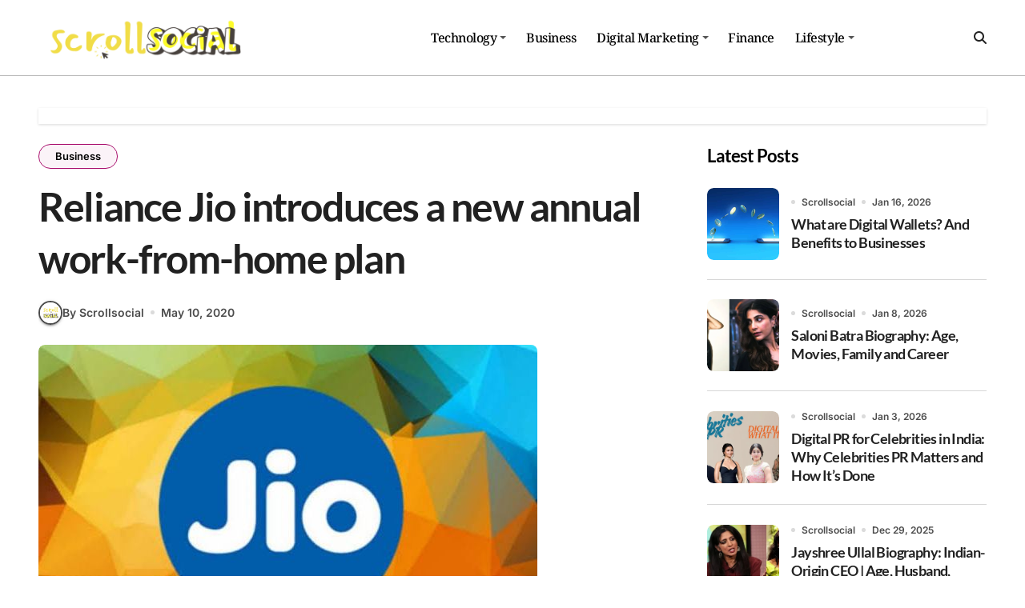

--- FILE ---
content_type: text/html; charset=UTF-8
request_url: https://www.scrollsocial.in/reliance-jio-work-from-home-plan/
body_size: 16220
content:
<!-- =========================
  Page Breadcrumb   
============================== -->
<!DOCTYPE html>
<html lang="en-US">
<head>
<meta charset="UTF-8">
<meta name="viewport" content="width=device-width, initial-scale=1">
<link rel="profile" href="http://gmpg.org/xfn/11">
<meta name='robots' content='index, follow, max-image-preview:large, max-snippet:-1, max-video-preview:-1' />

	<!-- This site is optimized with the Yoast SEO plugin v26.8 - https://yoast.com/product/yoast-seo-wordpress/ -->
	<title>Reliance Jio introduces a new annual work-from-home plan -</title>
	<meta name="description" content="Reliance Jio work from home plan price and other recharge plans of Reliance Jio unlimited packages for work from home during the lockdown" />
	<link rel="canonical" href="https://www.scrollsocial.in/reliance-jio-work-from-home-plan/" />
	<meta property="og:locale" content="en_US" />
	<meta property="og:type" content="article" />
	<meta property="og:title" content="Reliance Jio introduces a new annual work-from-home plan -" />
	<meta property="og:description" content="Reliance Jio work from home plan price and other recharge plans of Reliance Jio unlimited packages for work from home during the lockdown" />
	<meta property="og:url" content="https://www.scrollsocial.in/reliance-jio-work-from-home-plan/" />
	<meta property="article:publisher" content="https://www.facebook.com/officialscrollsocial.in/" />
	<meta property="article:published_time" content="2020-05-10T17:05:56+00:00" />
	<meta property="article:modified_time" content="2025-04-20T15:46:01+00:00" />
	<meta property="og:image" content="https://www.scrollsocial.in/wp-content/uploads/2020/05/PicsArt_05-10-10_1589129625795.jpg" />
	<meta property="og:image:width" content="623" />
	<meta property="og:image:height" content="415" />
	<meta property="og:image:type" content="image/jpeg" />
	<meta name="author" content="Scrollsocial" />
	<meta name="twitter:card" content="summary_large_image" />
	<meta name="twitter:creator" content="@scrollsocial2" />
	<meta name="twitter:site" content="@scrollsocial2" />
	<script type="application/ld+json" class="yoast-schema-graph">{"@context":"https://schema.org","@graph":[{"@type":"Article","@id":"https://www.scrollsocial.in/reliance-jio-work-from-home-plan/#article","isPartOf":{"@id":"https://www.scrollsocial.in/reliance-jio-work-from-home-plan/"},"author":{"name":"Scrollsocial","@id":"https://www.scrollsocial.in/#/schema/person/2a878b175daafd55fd1beed45e639aff"},"headline":"Reliance Jio introduces a new annual work-from-home plan","datePublished":"2020-05-10T17:05:56+00:00","dateModified":"2025-04-20T15:46:01+00:00","mainEntityOfPage":{"@id":"https://www.scrollsocial.in/reliance-jio-work-from-home-plan/"},"wordCount":359,"commentCount":0,"publisher":{"@id":"https://www.scrollsocial.in/#organization"},"image":{"@id":"https://www.scrollsocial.in/reliance-jio-work-from-home-plan/#primaryimage"},"thumbnailUrl":"https://www.scrollsocial.in/wp-content/uploads/2020/05/PicsArt_05-10-10_1589129625795.jpg","keywords":["Reliance Jio","work-from-home plan"],"articleSection":["Business"],"inLanguage":"en-US","potentialAction":[{"@type":"CommentAction","name":"Comment","target":["https://www.scrollsocial.in/reliance-jio-work-from-home-plan/#respond"]}]},{"@type":"WebPage","@id":"https://www.scrollsocial.in/reliance-jio-work-from-home-plan/","url":"https://www.scrollsocial.in/reliance-jio-work-from-home-plan/","name":"Reliance Jio introduces a new annual work-from-home plan -","isPartOf":{"@id":"https://www.scrollsocial.in/#website"},"primaryImageOfPage":{"@id":"https://www.scrollsocial.in/reliance-jio-work-from-home-plan/#primaryimage"},"image":{"@id":"https://www.scrollsocial.in/reliance-jio-work-from-home-plan/#primaryimage"},"thumbnailUrl":"https://www.scrollsocial.in/wp-content/uploads/2020/05/PicsArt_05-10-10_1589129625795.jpg","datePublished":"2020-05-10T17:05:56+00:00","dateModified":"2025-04-20T15:46:01+00:00","description":"Reliance Jio work from home plan price and other recharge plans of Reliance Jio unlimited packages for work from home during the lockdown","breadcrumb":{"@id":"https://www.scrollsocial.in/reliance-jio-work-from-home-plan/#breadcrumb"},"inLanguage":"en-US","potentialAction":[{"@type":"ReadAction","target":["https://www.scrollsocial.in/reliance-jio-work-from-home-plan/"]}]},{"@type":"ImageObject","inLanguage":"en-US","@id":"https://www.scrollsocial.in/reliance-jio-work-from-home-plan/#primaryimage","url":"https://www.scrollsocial.in/wp-content/uploads/2020/05/PicsArt_05-10-10_1589129625795.jpg","contentUrl":"https://www.scrollsocial.in/wp-content/uploads/2020/05/PicsArt_05-10-10_1589129625795.jpg","width":623,"height":415,"caption":"reliance jio work-from-home plan"},{"@type":"BreadcrumbList","@id":"https://www.scrollsocial.in/reliance-jio-work-from-home-plan/#breadcrumb","itemListElement":[{"@type":"ListItem","position":1,"name":"Home","item":"https://www.scrollsocial.in/"},{"@type":"ListItem","position":2,"name":"Business","item":"https://www.scrollsocial.in/category/business/"},{"@type":"ListItem","position":3,"name":"Reliance Jio introduces a new annual work-from-home plan"}]},{"@type":"WebSite","@id":"https://www.scrollsocial.in/#website","url":"https://www.scrollsocial.in/","name":"Scrollsocial","description":"","publisher":{"@id":"https://www.scrollsocial.in/#organization"},"potentialAction":[{"@type":"SearchAction","target":{"@type":"EntryPoint","urlTemplate":"https://www.scrollsocial.in/?s={search_term_string}"},"query-input":{"@type":"PropertyValueSpecification","valueRequired":true,"valueName":"search_term_string"}}],"inLanguage":"en-US"},{"@type":"Organization","@id":"https://www.scrollsocial.in/#organization","name":"Scrollsocial","url":"https://www.scrollsocial.in/","logo":{"@type":"ImageObject","inLanguage":"en-US","@id":"https://www.scrollsocial.in/#/schema/logo/image/","url":"https://www.scrollsocial.in/wp-content/uploads/2023/11/scrollsocial.webp","contentUrl":"https://www.scrollsocial.in/wp-content/uploads/2023/11/scrollsocial.webp","width":300,"height":80,"caption":"Scrollsocial"},"image":{"@id":"https://www.scrollsocial.in/#/schema/logo/image/"},"sameAs":["https://www.facebook.com/officialscrollsocial.in/","https://x.com/scrollsocial2","https://www.instagram.com/scrollsocial/"]},{"@type":"Person","@id":"https://www.scrollsocial.in/#/schema/person/2a878b175daafd55fd1beed45e639aff","name":"Scrollsocial","image":{"@type":"ImageObject","inLanguage":"en-US","@id":"https://www.scrollsocial.in/#/schema/person/image/","url":"https://www.scrollsocial.in/wp-content/uploads/2024/10/scrollsocial-Favicon-96x96.png","contentUrl":"https://www.scrollsocial.in/wp-content/uploads/2024/10/scrollsocial-Favicon-96x96.png","caption":"Scrollsocial"},"description":"Scrollsocial covers the latest in tech, business, apps, gadgets, marketing, entertainment, and lifestyle, delivering fresh insights and updates; stay informed and inspired in today’s digital world.","url":"https://www.scrollsocial.in/author/scrollsocial-desk/"}]}</script>
	<!-- / Yoast SEO plugin. -->


<link rel="alternate" title="oEmbed (JSON)" type="application/json+oembed" href="https://www.scrollsocial.in/wp-json/oembed/1.0/embed?url=https%3A%2F%2Fwww.scrollsocial.in%2Freliance-jio-work-from-home-plan%2F" />
<link rel="alternate" title="oEmbed (XML)" type="text/xml+oembed" href="https://www.scrollsocial.in/wp-json/oembed/1.0/embed?url=https%3A%2F%2Fwww.scrollsocial.in%2Freliance-jio-work-from-home-plan%2F&#038;format=xml" />
<style id='wp-img-auto-sizes-contain-inline-css' type='text/css'>
img:is([sizes=auto i],[sizes^="auto," i]){contain-intrinsic-size:3000px 1500px}
/*# sourceURL=wp-img-auto-sizes-contain-inline-css */
</style>
<link rel='stylesheet' id='blogdata-theme-fonts-css' href='https://www.scrollsocial.in/wp-content/fonts/05ffd1dc37dafbcae7a39d7710066b8a.css?ver=20201110' type='text/css' media='all' />
<style id='wp-emoji-styles-inline-css' type='text/css'>

	img.wp-smiley, img.emoji {
		display: inline !important;
		border: none !important;
		box-shadow: none !important;
		height: 1em !important;
		width: 1em !important;
		margin: 0 0.07em !important;
		vertical-align: -0.1em !important;
		background: none !important;
		padding: 0 !important;
	}
/*# sourceURL=wp-emoji-styles-inline-css */
</style>
<style id='wp-block-library-inline-css' type='text/css'>
:root{--wp-block-synced-color:#7a00df;--wp-block-synced-color--rgb:122,0,223;--wp-bound-block-color:var(--wp-block-synced-color);--wp-editor-canvas-background:#ddd;--wp-admin-theme-color:#007cba;--wp-admin-theme-color--rgb:0,124,186;--wp-admin-theme-color-darker-10:#006ba1;--wp-admin-theme-color-darker-10--rgb:0,107,160.5;--wp-admin-theme-color-darker-20:#005a87;--wp-admin-theme-color-darker-20--rgb:0,90,135;--wp-admin-border-width-focus:2px}@media (min-resolution:192dpi){:root{--wp-admin-border-width-focus:1.5px}}.wp-element-button{cursor:pointer}:root .has-very-light-gray-background-color{background-color:#eee}:root .has-very-dark-gray-background-color{background-color:#313131}:root .has-very-light-gray-color{color:#eee}:root .has-very-dark-gray-color{color:#313131}:root .has-vivid-green-cyan-to-vivid-cyan-blue-gradient-background{background:linear-gradient(135deg,#00d084,#0693e3)}:root .has-purple-crush-gradient-background{background:linear-gradient(135deg,#34e2e4,#4721fb 50%,#ab1dfe)}:root .has-hazy-dawn-gradient-background{background:linear-gradient(135deg,#faaca8,#dad0ec)}:root .has-subdued-olive-gradient-background{background:linear-gradient(135deg,#fafae1,#67a671)}:root .has-atomic-cream-gradient-background{background:linear-gradient(135deg,#fdd79a,#004a59)}:root .has-nightshade-gradient-background{background:linear-gradient(135deg,#330968,#31cdcf)}:root .has-midnight-gradient-background{background:linear-gradient(135deg,#020381,#2874fc)}:root{--wp--preset--font-size--normal:16px;--wp--preset--font-size--huge:42px}.has-regular-font-size{font-size:1em}.has-larger-font-size{font-size:2.625em}.has-normal-font-size{font-size:var(--wp--preset--font-size--normal)}.has-huge-font-size{font-size:var(--wp--preset--font-size--huge)}.has-text-align-center{text-align:center}.has-text-align-left{text-align:left}.has-text-align-right{text-align:right}.has-fit-text{white-space:nowrap!important}#end-resizable-editor-section{display:none}.aligncenter{clear:both}.items-justified-left{justify-content:flex-start}.items-justified-center{justify-content:center}.items-justified-right{justify-content:flex-end}.items-justified-space-between{justify-content:space-between}.screen-reader-text{border:0;clip-path:inset(50%);height:1px;margin:-1px;overflow:hidden;padding:0;position:absolute;width:1px;word-wrap:normal!important}.screen-reader-text:focus{background-color:#ddd;clip-path:none;color:#444;display:block;font-size:1em;height:auto;left:5px;line-height:normal;padding:15px 23px 14px;text-decoration:none;top:5px;width:auto;z-index:100000}html :where(.has-border-color){border-style:solid}html :where([style*=border-top-color]){border-top-style:solid}html :where([style*=border-right-color]){border-right-style:solid}html :where([style*=border-bottom-color]){border-bottom-style:solid}html :where([style*=border-left-color]){border-left-style:solid}html :where([style*=border-width]){border-style:solid}html :where([style*=border-top-width]){border-top-style:solid}html :where([style*=border-right-width]){border-right-style:solid}html :where([style*=border-bottom-width]){border-bottom-style:solid}html :where([style*=border-left-width]){border-left-style:solid}html :where(img[class*=wp-image-]){height:auto;max-width:100%}:where(figure){margin:0 0 1em}html :where(.is-position-sticky){--wp-admin--admin-bar--position-offset:var(--wp-admin--admin-bar--height,0px)}@media screen and (max-width:600px){html :where(.is-position-sticky){--wp-admin--admin-bar--position-offset:0px}}

/*# sourceURL=wp-block-library-inline-css */
</style><style id='wp-block-paragraph-inline-css' type='text/css'>
.is-small-text{font-size:.875em}.is-regular-text{font-size:1em}.is-large-text{font-size:2.25em}.is-larger-text{font-size:3em}.has-drop-cap:not(:focus):first-letter{float:left;font-size:8.4em;font-style:normal;font-weight:100;line-height:.68;margin:.05em .1em 0 0;text-transform:uppercase}body.rtl .has-drop-cap:not(:focus):first-letter{float:none;margin-left:.1em}p.has-drop-cap.has-background{overflow:hidden}:root :where(p.has-background){padding:1.25em 2.375em}:where(p.has-text-color:not(.has-link-color)) a{color:inherit}p.has-text-align-left[style*="writing-mode:vertical-lr"],p.has-text-align-right[style*="writing-mode:vertical-rl"]{rotate:180deg}
/*# sourceURL=https://www.scrollsocial.in/wp-includes/blocks/paragraph/style.min.css */
</style>
<style id='global-styles-inline-css' type='text/css'>
:root{--wp--preset--aspect-ratio--square: 1;--wp--preset--aspect-ratio--4-3: 4/3;--wp--preset--aspect-ratio--3-4: 3/4;--wp--preset--aspect-ratio--3-2: 3/2;--wp--preset--aspect-ratio--2-3: 2/3;--wp--preset--aspect-ratio--16-9: 16/9;--wp--preset--aspect-ratio--9-16: 9/16;--wp--preset--color--black: #000000;--wp--preset--color--cyan-bluish-gray: #abb8c3;--wp--preset--color--white: #ffffff;--wp--preset--color--pale-pink: #f78da7;--wp--preset--color--vivid-red: #cf2e2e;--wp--preset--color--luminous-vivid-orange: #ff6900;--wp--preset--color--luminous-vivid-amber: #fcb900;--wp--preset--color--light-green-cyan: #7bdcb5;--wp--preset--color--vivid-green-cyan: #00d084;--wp--preset--color--pale-cyan-blue: #8ed1fc;--wp--preset--color--vivid-cyan-blue: #0693e3;--wp--preset--color--vivid-purple: #9b51e0;--wp--preset--gradient--vivid-cyan-blue-to-vivid-purple: linear-gradient(135deg,rgb(6,147,227) 0%,rgb(155,81,224) 100%);--wp--preset--gradient--light-green-cyan-to-vivid-green-cyan: linear-gradient(135deg,rgb(122,220,180) 0%,rgb(0,208,130) 100%);--wp--preset--gradient--luminous-vivid-amber-to-luminous-vivid-orange: linear-gradient(135deg,rgb(252,185,0) 0%,rgb(255,105,0) 100%);--wp--preset--gradient--luminous-vivid-orange-to-vivid-red: linear-gradient(135deg,rgb(255,105,0) 0%,rgb(207,46,46) 100%);--wp--preset--gradient--very-light-gray-to-cyan-bluish-gray: linear-gradient(135deg,rgb(238,238,238) 0%,rgb(169,184,195) 100%);--wp--preset--gradient--cool-to-warm-spectrum: linear-gradient(135deg,rgb(74,234,220) 0%,rgb(151,120,209) 20%,rgb(207,42,186) 40%,rgb(238,44,130) 60%,rgb(251,105,98) 80%,rgb(254,248,76) 100%);--wp--preset--gradient--blush-light-purple: linear-gradient(135deg,rgb(255,206,236) 0%,rgb(152,150,240) 100%);--wp--preset--gradient--blush-bordeaux: linear-gradient(135deg,rgb(254,205,165) 0%,rgb(254,45,45) 50%,rgb(107,0,62) 100%);--wp--preset--gradient--luminous-dusk: linear-gradient(135deg,rgb(255,203,112) 0%,rgb(199,81,192) 50%,rgb(65,88,208) 100%);--wp--preset--gradient--pale-ocean: linear-gradient(135deg,rgb(255,245,203) 0%,rgb(182,227,212) 50%,rgb(51,167,181) 100%);--wp--preset--gradient--electric-grass: linear-gradient(135deg,rgb(202,248,128) 0%,rgb(113,206,126) 100%);--wp--preset--gradient--midnight: linear-gradient(135deg,rgb(2,3,129) 0%,rgb(40,116,252) 100%);--wp--preset--font-size--small: 13px;--wp--preset--font-size--medium: 20px;--wp--preset--font-size--large: 36px;--wp--preset--font-size--x-large: 42px;--wp--preset--spacing--20: 0.44rem;--wp--preset--spacing--30: 0.67rem;--wp--preset--spacing--40: 1rem;--wp--preset--spacing--50: 1.5rem;--wp--preset--spacing--60: 2.25rem;--wp--preset--spacing--70: 3.38rem;--wp--preset--spacing--80: 5.06rem;--wp--preset--shadow--natural: 6px 6px 9px rgba(0, 0, 0, 0.2);--wp--preset--shadow--deep: 12px 12px 50px rgba(0, 0, 0, 0.4);--wp--preset--shadow--sharp: 6px 6px 0px rgba(0, 0, 0, 0.2);--wp--preset--shadow--outlined: 6px 6px 0px -3px rgb(255, 255, 255), 6px 6px rgb(0, 0, 0);--wp--preset--shadow--crisp: 6px 6px 0px rgb(0, 0, 0);}:root :where(.is-layout-flow) > :first-child{margin-block-start: 0;}:root :where(.is-layout-flow) > :last-child{margin-block-end: 0;}:root :where(.is-layout-flow) > *{margin-block-start: 24px;margin-block-end: 0;}:root :where(.is-layout-constrained) > :first-child{margin-block-start: 0;}:root :where(.is-layout-constrained) > :last-child{margin-block-end: 0;}:root :where(.is-layout-constrained) > *{margin-block-start: 24px;margin-block-end: 0;}:root :where(.is-layout-flex){gap: 24px;}:root :where(.is-layout-grid){gap: 24px;}body .is-layout-flex{display: flex;}.is-layout-flex{flex-wrap: wrap;align-items: center;}.is-layout-flex > :is(*, div){margin: 0;}body .is-layout-grid{display: grid;}.is-layout-grid > :is(*, div){margin: 0;}.has-black-color{color: var(--wp--preset--color--black) !important;}.has-cyan-bluish-gray-color{color: var(--wp--preset--color--cyan-bluish-gray) !important;}.has-white-color{color: var(--wp--preset--color--white) !important;}.has-pale-pink-color{color: var(--wp--preset--color--pale-pink) !important;}.has-vivid-red-color{color: var(--wp--preset--color--vivid-red) !important;}.has-luminous-vivid-orange-color{color: var(--wp--preset--color--luminous-vivid-orange) !important;}.has-luminous-vivid-amber-color{color: var(--wp--preset--color--luminous-vivid-amber) !important;}.has-light-green-cyan-color{color: var(--wp--preset--color--light-green-cyan) !important;}.has-vivid-green-cyan-color{color: var(--wp--preset--color--vivid-green-cyan) !important;}.has-pale-cyan-blue-color{color: var(--wp--preset--color--pale-cyan-blue) !important;}.has-vivid-cyan-blue-color{color: var(--wp--preset--color--vivid-cyan-blue) !important;}.has-vivid-purple-color{color: var(--wp--preset--color--vivid-purple) !important;}.has-black-background-color{background-color: var(--wp--preset--color--black) !important;}.has-cyan-bluish-gray-background-color{background-color: var(--wp--preset--color--cyan-bluish-gray) !important;}.has-white-background-color{background-color: var(--wp--preset--color--white) !important;}.has-pale-pink-background-color{background-color: var(--wp--preset--color--pale-pink) !important;}.has-vivid-red-background-color{background-color: var(--wp--preset--color--vivid-red) !important;}.has-luminous-vivid-orange-background-color{background-color: var(--wp--preset--color--luminous-vivid-orange) !important;}.has-luminous-vivid-amber-background-color{background-color: var(--wp--preset--color--luminous-vivid-amber) !important;}.has-light-green-cyan-background-color{background-color: var(--wp--preset--color--light-green-cyan) !important;}.has-vivid-green-cyan-background-color{background-color: var(--wp--preset--color--vivid-green-cyan) !important;}.has-pale-cyan-blue-background-color{background-color: var(--wp--preset--color--pale-cyan-blue) !important;}.has-vivid-cyan-blue-background-color{background-color: var(--wp--preset--color--vivid-cyan-blue) !important;}.has-vivid-purple-background-color{background-color: var(--wp--preset--color--vivid-purple) !important;}.has-black-border-color{border-color: var(--wp--preset--color--black) !important;}.has-cyan-bluish-gray-border-color{border-color: var(--wp--preset--color--cyan-bluish-gray) !important;}.has-white-border-color{border-color: var(--wp--preset--color--white) !important;}.has-pale-pink-border-color{border-color: var(--wp--preset--color--pale-pink) !important;}.has-vivid-red-border-color{border-color: var(--wp--preset--color--vivid-red) !important;}.has-luminous-vivid-orange-border-color{border-color: var(--wp--preset--color--luminous-vivid-orange) !important;}.has-luminous-vivid-amber-border-color{border-color: var(--wp--preset--color--luminous-vivid-amber) !important;}.has-light-green-cyan-border-color{border-color: var(--wp--preset--color--light-green-cyan) !important;}.has-vivid-green-cyan-border-color{border-color: var(--wp--preset--color--vivid-green-cyan) !important;}.has-pale-cyan-blue-border-color{border-color: var(--wp--preset--color--pale-cyan-blue) !important;}.has-vivid-cyan-blue-border-color{border-color: var(--wp--preset--color--vivid-cyan-blue) !important;}.has-vivid-purple-border-color{border-color: var(--wp--preset--color--vivid-purple) !important;}.has-vivid-cyan-blue-to-vivid-purple-gradient-background{background: var(--wp--preset--gradient--vivid-cyan-blue-to-vivid-purple) !important;}.has-light-green-cyan-to-vivid-green-cyan-gradient-background{background: var(--wp--preset--gradient--light-green-cyan-to-vivid-green-cyan) !important;}.has-luminous-vivid-amber-to-luminous-vivid-orange-gradient-background{background: var(--wp--preset--gradient--luminous-vivid-amber-to-luminous-vivid-orange) !important;}.has-luminous-vivid-orange-to-vivid-red-gradient-background{background: var(--wp--preset--gradient--luminous-vivid-orange-to-vivid-red) !important;}.has-very-light-gray-to-cyan-bluish-gray-gradient-background{background: var(--wp--preset--gradient--very-light-gray-to-cyan-bluish-gray) !important;}.has-cool-to-warm-spectrum-gradient-background{background: var(--wp--preset--gradient--cool-to-warm-spectrum) !important;}.has-blush-light-purple-gradient-background{background: var(--wp--preset--gradient--blush-light-purple) !important;}.has-blush-bordeaux-gradient-background{background: var(--wp--preset--gradient--blush-bordeaux) !important;}.has-luminous-dusk-gradient-background{background: var(--wp--preset--gradient--luminous-dusk) !important;}.has-pale-ocean-gradient-background{background: var(--wp--preset--gradient--pale-ocean) !important;}.has-electric-grass-gradient-background{background: var(--wp--preset--gradient--electric-grass) !important;}.has-midnight-gradient-background{background: var(--wp--preset--gradient--midnight) !important;}.has-small-font-size{font-size: var(--wp--preset--font-size--small) !important;}.has-medium-font-size{font-size: var(--wp--preset--font-size--medium) !important;}.has-large-font-size{font-size: var(--wp--preset--font-size--large) !important;}.has-x-large-font-size{font-size: var(--wp--preset--font-size--x-large) !important;}
/*# sourceURL=global-styles-inline-css */
</style>

<style id='classic-theme-styles-inline-css' type='text/css'>
/*! This file is auto-generated */
.wp-block-button__link{color:#fff;background-color:#32373c;border-radius:9999px;box-shadow:none;text-decoration:none;padding:calc(.667em + 2px) calc(1.333em + 2px);font-size:1.125em}.wp-block-file__button{background:#32373c;color:#fff;text-decoration:none}
/*# sourceURL=/wp-includes/css/classic-themes.min.css */
</style>
<link rel='stylesheet' id='mpp_gutenberg-css' href='https://www.scrollsocial.in/wp-content/plugins/metronet-profile-picture/dist/blocks.style.build.css?ver=2.6.3' type='text/css' media='all' />
<link rel='stylesheet' id='ez-toc-css' href='https://www.scrollsocial.in/wp-content/plugins/easy-table-of-contents/assets/css/screen.min.css?ver=2.0.80' type='text/css' media='all' />
<style id='ez-toc-inline-css' type='text/css'>
div#ez-toc-container .ez-toc-title {font-size: 120%;}div#ez-toc-container .ez-toc-title {font-weight: 500;}div#ez-toc-container ul li , div#ez-toc-container ul li a {font-size: 95%;}div#ez-toc-container ul li , div#ez-toc-container ul li a {font-weight: 500;}div#ez-toc-container nav ul ul li {font-size: 90%;}div#ez-toc-container {width: 300px;}.ez-toc-box-title {font-weight: bold; margin-bottom: 10px; text-align: center; text-transform: uppercase; letter-spacing: 1px; color: #666; padding-bottom: 5px;position:absolute;top:-4%;left:5%;background-color: inherit;transition: top 0.3s ease;}.ez-toc-box-title.toc-closed {top:-25%;}
.ez-toc-container-direction {direction: ltr;}.ez-toc-counter ul{counter-reset: item ;}.ez-toc-counter nav ul li a::before {content: counters(item, '.', decimal) '. ';display: inline-block;counter-increment: item;flex-grow: 0;flex-shrink: 0;margin-right: .2em; float: left; min-width: 22px;width: auto;}.ez-toc-widget-direction {direction: ltr;}.ez-toc-widget-container ul{counter-reset: item ;}.ez-toc-widget-container nav ul li a::before {content: counters(item, '.', decimal) '. ';display: inline-block;counter-increment: item;flex-grow: 0;flex-shrink: 0;margin-right: .2em; float: left; min-width: 22px;width: auto;}
/*# sourceURL=ez-toc-inline-css */
</style>
<link rel='stylesheet' id='all-css-css' href='https://www.scrollsocial.in/wp-content/themes/blogdata/css/all.css?ver=6.9' type='text/css' media='all' />
<link rel='stylesheet' id='dark-css' href='https://www.scrollsocial.in/wp-content/themes/blogdata/css/colors/dark.css?ver=6.9' type='text/css' media='all' />
<link rel='stylesheet' id='core-css' href='https://www.scrollsocial.in/wp-content/themes/blogdata/css/core.css?ver=6.9' type='text/css' media='all' />
<link rel='stylesheet' id='blogdata-style-css' href='https://www.scrollsocial.in/wp-content/themes/blogdata/style.css?ver=6.9' type='text/css' media='all' />
<style id='blogdata-style-inline-css' type='text/css'>
h1, .h1, h2, .h2, h3, .h3, h4, .h4, h5, .h5, h6, .h6, .wp-block-search__label { 
                              font-family:Lato !important;
                              font-weight:700 !important;
                            }.navbar-wp .sm-clean > li > a, .navbar-wp .dropdown-menu > li > a { 
                              font-family:Noto Serif !important; 
                            }
.bs-menu-full .navbar-brand img { width: 276px;} .header-image-section .overlay { height: 100px;} footer .bs-footer-bottom-area .custom-logo, footer .bs-footer-copyright .custom-logo { width: 0px;} footer .bs-footer-bottom-area .custom-logo, footer .bs-footer-copyright .custom-logo { height: 0px;} 
/*# sourceURL=blogdata-style-inline-css */
</style>
<link rel='stylesheet' id='wp-core-css' href='https://www.scrollsocial.in/wp-content/themes/blogdata/css/wp-core.css?ver=6.9' type='text/css' media='all' />
<link rel='stylesheet' id='woocommerce-css-css' href='https://www.scrollsocial.in/wp-content/themes/blogdata/css/woo.css?ver=6.9' type='text/css' media='all' />
<link rel='stylesheet' id='default-css' href='https://www.scrollsocial.in/wp-content/themes/blogdata/css/colors/default.css?ver=6.9' type='text/css' media='all' />
<link rel='stylesheet' id='swiper-bundle-css-css' href='https://www.scrollsocial.in/wp-content/themes/blogdata/css/swiper-bundle.css?ver=6.9' type='text/css' media='all' />
<link rel='stylesheet' id='menu-core-css-css' href='https://www.scrollsocial.in/wp-content/themes/blogdata/css/sm-core-css.css?ver=6.9' type='text/css' media='all' />
<link rel='stylesheet' id='smartmenus-css' href='https://www.scrollsocial.in/wp-content/themes/blogdata/css/sm-clean.css?ver=6.9' type='text/css' media='all' />
<script type="text/javascript" src="https://www.scrollsocial.in/wp-includes/js/jquery/jquery.min.js?ver=3.7.1" id="jquery-core-js"></script>
<script type="text/javascript" src="https://www.scrollsocial.in/wp-includes/js/jquery/jquery-migrate.min.js?ver=3.4.1" id="jquery-migrate-js"></script>
<script type="text/javascript" src="https://www.scrollsocial.in/wp-content/themes/blogdata/js/navigation.js?ver=6.9" id="blogdata-navigation-js"></script>
<script type="text/javascript" src="https://www.scrollsocial.in/wp-content/themes/blogdata/js/swiper-bundle.js?ver=6.9" id="swiper-bundle-js"></script>
<script type="text/javascript" src="https://www.scrollsocial.in/wp-content/themes/blogdata/js/hc-sticky.js?ver=6.9" id="sticky-js-js"></script>
<script type="text/javascript" src="https://www.scrollsocial.in/wp-content/themes/blogdata/js/jquery.sticky.js?ver=6.9" id="sticky-header-js-js"></script>
<script type="text/javascript" src="https://www.scrollsocial.in/wp-content/themes/blogdata/js/jquery.smartmenus.js?ver=6.9" id="smartmenus-js-js"></script>
<script type="text/javascript" src="https://www.scrollsocial.in/wp-content/themes/blogdata/js/jquery.cookie.min.js?ver=6.9" id="jquery-cookie-js"></script>
<link rel="https://api.w.org/" href="https://www.scrollsocial.in/wp-json/" /><link rel="alternate" title="JSON" type="application/json" href="https://www.scrollsocial.in/wp-json/wp/v2/posts/3255" /><link rel="EditURI" type="application/rsd+xml" title="RSD" href="https://www.scrollsocial.in/xmlrpc.php?rsd" />
<meta name="generator" content="WordPress 6.9" />
<link rel='shortlink' href='https://www.scrollsocial.in/?p=3255' />
<link rel="pingback" href="https://www.scrollsocial.in/xmlrpc.php">        <style>
            .bs-blog-post p:nth-of-type(1)::first-letter {
                display: none;
            }
        </style>
            <style type="text/css">
            
                .site-title,
                .site-description {
                    position: absolute;
                    clip: rect(1px, 1px, 1px, 1px);
                }

                    </style>
        <link rel="icon" href="https://www.scrollsocial.in/wp-content/uploads/2023/11/cropped-scrollsocial-Favicon-_1_-compressed-32x32.webp" sizes="32x32" />
<link rel="icon" href="https://www.scrollsocial.in/wp-content/uploads/2023/11/cropped-scrollsocial-Favicon-_1_-compressed-192x192.webp" sizes="192x192" />
<link rel="apple-touch-icon" href="https://www.scrollsocial.in/wp-content/uploads/2023/11/cropped-scrollsocial-Favicon-_1_-compressed-180x180.webp" />
<meta name="msapplication-TileImage" content="https://www.scrollsocial.in/wp-content/uploads/2023/11/cropped-scrollsocial-Favicon-_1_-compressed-270x270.webp" />
</head>
<body class="wp-singular post-template-default single single-post postid-3255 single-format-standard wp-custom-logo wp-embed-responsive wp-theme-blogdata wide  ta-hide-date-author-in-list defaultcolor" >
<div id="page" class="site">
<a class="skip-link screen-reader-text" href="#content">
Skip to content</a>

<!--wrapper-->
<div class="wrapper" id="custom-background-css">
<!--==================== Header ====================-->
<!--header-->
<header class="bs-default">
  <div class="clearfix"></div>
  <!-- Main Menu Area-->
    <div class="bs-menu-full">
    <div class="inner">
      <div class="container">
        <div class="main d-flex align-center">
          <!-- logo Area-->
          <!-- logo-->
<div class="logo">
  <div class="site-logo">
      <a href="https://www.scrollsocial.in/" class="navbar-brand" rel="home"><img width="300" height="80" src="https://www.scrollsocial.in/wp-content/uploads/2023/11/scrollsocial.webp" class="custom-logo" alt="scrollsocial logo" decoding="async" /></a>  </div>
      <div class="site-branding-text d-none">
        <p class="site-title"> <a href="https://www.scrollsocial.in/" rel="home"></a></p>
        <p class="site-description"></p>
  </div>
</div><!-- /logo-->
          <!-- /logo Area-->
          <!-- Main Menu Area-->
           
    <div class="navbar-wp">
      <button class="menu-btn">
        <span class="icon-bar"></span>
        <span class="icon-bar"></span>
        <span class="icon-bar"></span>
      </button>
      <nav id="main-nav" class="nav-wp justify-center">
                <!-- Sample menu definition -->
        <ul id="menu-primary" class="sm sm-clean"><li id="menu-item-6326" class="menu-item menu-item-type-taxonomy menu-item-object-category menu-item-has-children menu-item-6326 dropdown"><a class="nav-link" title="Technology" href="https://www.scrollsocial.in/category/technology/" data-toggle="dropdown" class="dropdown-toggle">Technology </a>
<ul role="menu" class=" dropdown-menu">
	<li id="menu-item-6321" class="menu-item menu-item-type-taxonomy menu-item-object-category menu-item-6321"><a class="dropdown-item" title="Apps" href="https://www.scrollsocial.in/category/apps/">Apps</a></li>
	<li id="menu-item-6376" class="menu-item menu-item-type-taxonomy menu-item-object-category menu-item-6376"><a class="dropdown-item" title="Gadgets" href="https://www.scrollsocial.in/category/apps/gadgets/">Gadgets</a></li>
</ul>
</li>
<li id="menu-item-6322" class="menu-item menu-item-type-taxonomy menu-item-object-category current-post-ancestor current-menu-parent current-post-parent menu-item-6322"><a class="nav-link" title="Business" href="https://www.scrollsocial.in/category/business/">Business</a></li>
<li id="menu-item-6323" class="menu-item menu-item-type-taxonomy menu-item-object-category menu-item-has-children menu-item-6323 dropdown"><a class="nav-link" title="Digital Marketing" href="https://www.scrollsocial.in/category/digital-marketing/" data-toggle="dropdown" class="dropdown-toggle">Digital Marketing </a>
<ul role="menu" class=" dropdown-menu">
	<li id="menu-item-6619" class="menu-item menu-item-type-taxonomy menu-item-object-category menu-item-6619"><a class="dropdown-item" title="Social Media" href="https://www.scrollsocial.in/category/digital-marketing/social-media/">Social Media</a></li>
</ul>
</li>
<li id="menu-item-6331" class="menu-item menu-item-type-taxonomy menu-item-object-category menu-item-6331"><a class="nav-link" title="Finance" href="https://www.scrollsocial.in/category/finance/">Finance</a></li>
<li id="menu-item-6325" class="menu-item menu-item-type-taxonomy menu-item-object-category menu-item-has-children menu-item-6325 dropdown"><a class="nav-link" title="Lifestyle" href="https://www.scrollsocial.in/category/lifestyle/" data-toggle="dropdown" class="dropdown-toggle">Lifestyle </a>
<ul role="menu" class=" dropdown-menu">
	<li id="menu-item-6328" class="menu-item menu-item-type-taxonomy menu-item-object-category menu-item-6328"><a class="dropdown-item" title="Fashion" href="https://www.scrollsocial.in/category/lifestyle/fashion/">Fashion</a></li>
	<li id="menu-item-6329" class="menu-item menu-item-type-taxonomy menu-item-object-category menu-item-6329"><a class="dropdown-item" title="Health" href="https://www.scrollsocial.in/category/lifestyle/health/">Health</a></li>
	<li id="menu-item-6330" class="menu-item menu-item-type-taxonomy menu-item-object-category menu-item-6330"><a class="dropdown-item" title="Shopping" href="https://www.scrollsocial.in/category/lifestyle/shopping/">Shopping</a></li>
</ul>
</li>
</ul>      </nav> 
    </div>
            <!-- /Main Menu Area-->
          <!-- Right Area-->
          <div class="right-nav">

        <!-- search-->
      <a class="msearch" href="#" bs-search-clickable="true">
        <i class="fa-solid fa-magnifying-glass"></i>
      </a>
      <!-- /search-->
    </div>
          <!-- Right-->
        </div><!-- /main-->
      </div><!-- /container-->
    </div><!-- /inner-->
  </div><!-- /Main Menu Area-->
</header>
  <aside class="bs-offcanvas end" bs-data-targeted="true">
    <div class="bs-offcanvas-close">
      <a href="#" class="bs-offcanvas-btn-close" bs-data-removable="true">
        <span></span>
        <span></span>
      </a>
    </div>
    <div class="bs-offcanvas-inner">
            
      <div class="bs-card-box empty-sidebar">
        <div class="bs-widget-title one">
          <h2 class='title'>Header Toggle Sidebar</h3>
        </div>
        <p class='empty-sidebar-widget-text'>
          This is an example widget to show how the Header Toggle Sidebar looks by default. You can add custom widgets from the          <a href='https://www.scrollsocial.in/wp-admin/widgets.php' title='widgets'>
            widgets          </a>
          in the admin.        </p>
      </div>
          </div>
  </aside>
  <main id="content" class="single-class content">
  <!--/container-->
    <div class="container"> 
      <!--==================== breadcrumb section ====================-->
                    <div class="bs-breadcrumb-section">
                <div class="overlay">
                    <div class="row">
                        <nav aria-label="breadcrumb">
                            <ol class="breadcrumb">
                                 
                            </ol>
                        </nav>
                    </div>
                </div>
            </div>
              <!--row-->
        <div class="row"> 
                  
        <div class="col-lg-8 content-right"> 
                     <div class="bs-blog-post single"> 
            <div class="bs-header">
                                <div class="bs-blog-category one">
                                            <a href="https://www.scrollsocial.in/category/business/" style="" id="category_1955_color" >
                            Business                        </a>
                                    </div>
                                        <h1 class="title" title="Reliance Jio introduces a new annual work-from-home plan">
                            Reliance Jio introduces a new annual work-from-home plan                        </h1> 
                                            <div class="bs-info-author-block">
                            <div class="bs-blog-meta mb-0">
                                        <span class="bs-author">
            <a class="bs-author-pic" href="https://www.scrollsocial.in/author/scrollsocial-desk/"> 
                <img width="150" height="150" src="https://www.scrollsocial.in/wp-content/uploads/2024/10/scrollsocial-Favicon-150x150.png" class="avatar avatar-150 photo" alt="" decoding="async" srcset="https://www.scrollsocial.in/wp-content/uploads/2024/10/scrollsocial-Favicon-150x150.png 150w, https://www.scrollsocial.in/wp-content/uploads/2024/10/scrollsocial-Favicon-300x300.png 300w, https://www.scrollsocial.in/wp-content/uploads/2024/10/scrollsocial-Favicon-24x24.png 24w, https://www.scrollsocial.in/wp-content/uploads/2024/10/scrollsocial-Favicon-48x48.png 48w, https://www.scrollsocial.in/wp-content/uploads/2024/10/scrollsocial-Favicon-96x96.png 96w, https://www.scrollsocial.in/wp-content/uploads/2024/10/scrollsocial-Favicon.png 512w" sizes="(max-width: 150px) 100vw, 150px" /> 
                By Scrollsocial            </a>
        </span>
                            <span class="bs-blog-date">
                <a href="https://www.scrollsocial.in/2020/05/"><time datetime="">May 10, 2020</time></a>
            </span>
                                        </div>
                        </div>
                    <div class="bs-blog-thumb"><img width="623" height="415" src="https://www.scrollsocial.in/wp-content/uploads/2020/05/PicsArt_05-10-10_1589129625795.jpg" class=" wp-post-image" alt="reliance jio work-from-home plan" decoding="async" fetchpriority="high" srcset="https://www.scrollsocial.in/wp-content/uploads/2020/05/PicsArt_05-10-10_1589129625795.jpg 623w, https://www.scrollsocial.in/wp-content/uploads/2020/05/PicsArt_05-10-10_1589129625795-300x200.jpg 300w" sizes="(max-width: 623px) 100vw, 623px" /></div>            </div>
            <article class="small single">
                
<p><strong>Reliance Jio</strong> has begun with a new annual work-from-home plan as the uncertainty of the nationwide lockdown still shows over. The telco already has a yearly plan of Rs 2121 in place.</p>



<p>The current plan it is appearing comes at Rs 2399. Other than this long-term plan, Reliance has also added some data-specific add-on packs for users only looking for data. Read on to find out more.</p>



<p><strong>Rs 2399 annual plan:</strong> The newly introduced prepaid plan by Jio delivers with it 2GB daily high-speed data. The total data spread comes out to be 730GB for a validity of 365 days, after which the speed is decreased to 64 Kbps.</p>



<p>The plan offers free and unlimited Jio to Jio calling. The <strong><a href="https://www.scrollsocial.in/jiofiber-combo-plan-at-rs-199/">plan </a></strong>provides Jio to Non-Jio calling with a FUP limit of 12000 minutes.</p>



<p>The plan offers free SMS until a limit of 100 SMS is used. The plan also allows a complimentary subscription to Jio apps.</p>



<p>The plan is distinct from the Rs 2121 plan in terms of high-speed data limit and validity. The Rs 2121 plan offers 1.5 GB daily high-speed data for a validity of 336 days. The total data spread for this plan is 504 GB. The voice and SMS interests, along with the added benefits, remain the same as provided in the Rs 2399 plan.</p>



<p>Jio has additional added three work-from-home add on plans. These plans do not come with the validity of their own. Instead, these plans depend on the validity of an existing plan. The add-on work-from-home plans listed by Jio are mentioned below.</p>



<p><strong>Rs 151 add-on plan:</strong> this add-on plan offers 30GB data with no regular data limit.</p>



<p><strong>Rs 201 add-on plan:</strong> This work-from-home add-on plan gives 40GB data with no limit on the regular data.</p>



<p><strong>Rs 251 add-on plan:</strong> This work-from-home add-on plan offers 50GB data with no limit on the daily data.</p>



<p>Other than these work-from-home plans, Reliance allows 4G data vouchers, which also last with the current plan’s validity. These plans come with calling benefits apart from data benefits.</p>



<p>The 4G vouchers come at Rs 11, Rs 21, Rs 51, and Rs 101. They contribute unlimited 800 MB data, 2GB, 6GB, and 12GB extra data, respectively.</p>



<figure class="wp-block-embed-youtube wp-block-embed is-type-video is-provider-youtube wp-embed-aspect-16-9 wp-has-aspect-ratio"><div class="wp-block-embed__wrapper">
<iframe loading="lazy" title="Reliance Jio New offer &#039;Work from Home&#039; Pack????" width="640" height="360" src="https://www.youtube.com/embed/3QZrECX-4j4?feature=oembed" frameborder="0" allow="accelerometer; autoplay; clipboard-write; encrypted-media; gyroscope; picture-in-picture; web-share" referrerpolicy="strict-origin-when-cross-origin" allowfullscreen></iframe>
</div></figure>
    <script>
        function pinIt()
        {
            var e = document.createElement('script');
            e.setAttribute('type','text/javascript');
            e.setAttribute('charset','UTF-8');
            e.setAttribute('src','https://assets.pinterest.com/js/pinmarklet.js?r='+Math.random()*99999999);
            document.body.appendChild(e);
        }
    </script>
    <div class="post-share">
        <div class="post-share-icons cf">                
            <a class="facebook" href="https://www.facebook.com/sharer.php?url=https://www.scrollsocial.in/reliance-jio-work-from-home-plan/" class="link " target="_blank" >
                <i class="fab fa-facebook"></i>
            </a>
            <a class="twitter" href="http://twitter.com/share?url=https://www.scrollsocial.in/reliance-jio-work-from-home-plan/&#038;text=Reliance%20Jio%20introduces%20a%20new%20annual%20work-from-home%20plan" class="link " target="_blank">
                <i class="fa-brands fa-x-twitter"></i>
            </a>
            <a class="envelope" href="mailto:?subject=Reliance%20Jio%20introduces%20a%20new%20annual%20work-from-home%20plan&#038;body=https://www.scrollsocial.in/reliance-jio-work-from-home-plan/" class="link " target="_blank" >
                <i class="fas fa-envelope-open"></i>
            </a>
            <a class="linkedin" href="https://www.linkedin.com/sharing/share-offsite/?url=https://www.scrollsocial.in/reliance-jio-work-from-home-plan/&#038;title=Reliance%20Jio%20introduces%20a%20new%20annual%20work-from-home%20plan" class="link " target="_blank" >
                <i class="fab fa-linkedin"></i>
            </a>
            <a href="javascript:pinIt();" class="pinterest">
                <i class="fab fa-pinterest"></i>
            </a>
            <a class="telegram" href="https://t.me/share/url?url=https://www.scrollsocial.in/reliance-jio-work-from-home-plan/&#038;title=Reliance%20Jio%20introduces%20a%20new%20annual%20work-from-home%20plan" target="_blank" >
                <i class="fab fa-telegram"></i>
            </a>
            <a class="whatsapp" href="https://api.whatsapp.com/send?text=https://www.scrollsocial.in/reliance-jio-work-from-home-plan/&#038;title=Reliance%20Jio%20introduces%20a%20new%20annual%20work-from-home%20plan" target="_blank" >
                <i class="fab fa-whatsapp"></i>
            </a>
            <a class="reddit" href="https://www.reddit.com/submit?url=https://www.scrollsocial.in/reliance-jio-work-from-home-plan/&#038;title=Reliance%20Jio%20introduces%20a%20new%20annual%20work-from-home%20plan" target="_blank" >
                <i class="fab fa-reddit"></i>
            </a>
            <a class="print-r" href="javascript:window.print()"> <i class="fas fa-print"></i></a>
        </div>
    </div>
                    <div class="clearfix mb-3"></div>
                    
	<nav class="navigation post-navigation" aria-label="Posts">
		<h2 class="screen-reader-text">Post navigation</h2>
		<div class="nav-links"><div class="nav-previous"><a href="https://www.scrollsocial.in/amit-shah-health-amit-shah-suffering-from-bone-cancer-fake-tweet/" rel="prev"><div class="fas fa-angle-double-left"></div><span> Amit Shah Health: Amit Shah suffering from bone cancer? Fake tweet</span></a></div><div class="nav-next"><a href="https://www.scrollsocial.in/kgf-producer-to-file-a-complaint-on-telugu-channel-for-illegally-airing-kgf-film/" rel="next"><span>KGF producer to file a complaint on Telugu channel for illegally airing KGF film</span> <div class="fas fa-angle-double-right"></div></a></div></div>
	</nav>            </article>
        </div>
    <div class="bs-info-author-block py-4 px-3 mb-4 flex-column justify-center text-center">
  <a class="bs-author-pic" href="https://www.scrollsocial.in/author/scrollsocial-desk/"><img width="150" height="150" src="https://www.scrollsocial.in/wp-content/uploads/2024/10/scrollsocial-Favicon-150x150.png" class="avatar avatar-150 photo" alt="" decoding="async" loading="lazy" srcset="https://www.scrollsocial.in/wp-content/uploads/2024/10/scrollsocial-Favicon-150x150.png 150w, https://www.scrollsocial.in/wp-content/uploads/2024/10/scrollsocial-Favicon-300x300.png 300w, https://www.scrollsocial.in/wp-content/uploads/2024/10/scrollsocial-Favicon-24x24.png 24w, https://www.scrollsocial.in/wp-content/uploads/2024/10/scrollsocial-Favicon-48x48.png 48w, https://www.scrollsocial.in/wp-content/uploads/2024/10/scrollsocial-Favicon-96x96.png 96w, https://www.scrollsocial.in/wp-content/uploads/2024/10/scrollsocial-Favicon.png 512w" sizes="auto, (max-width: 150px) 100vw, 150px" /></a>
  <div class="flex-grow-1">
    <h4 class="title">By <a href ="https://www.scrollsocial.in/author/scrollsocial-desk/">Scrollsocial</a></h4>
    <p>Scrollsocial covers the latest in tech, business, apps, gadgets, marketing, entertainment, and lifestyle, delivering fresh insights and updates; stay informed and inspired in today’s digital world.</p>
  </div>
</div><!--Start bs-realated-slider -->
<div class="bs-related-post-info bs-card-box">
    <div class="bs-widget-title mb-3 one">
        <!-- bs-sec-title -->
                <h4 class="title">You can also read this:</h4>
    </div>
    <!-- // bs-sec-title -->
    <div class="d-grid column3">
                        <div class="bs-blog-post three md back-img bshre mb-lg-0"  style="background-image: url('https://www.scrollsocial.in/wp-content/uploads/2021/10/Digital-Wallets.jpg');" >
                    <a class="link-div" href="https://www.scrollsocial.in/how-digital-wallets-are-beneficial-to-online-and-offline-business/"></a>
                    <div class="inner">
                                                                    <div class="bs-blog-category one">
                                            <a href="https://www.scrollsocial.in/category/business/" style="" id="category_1955_color" >
                            Business                        </a>
                                    </div>
                 
                                                <h4 class="title md"> 
                            <a href="https://www.scrollsocial.in/how-digital-wallets-are-beneficial-to-online-and-offline-business/" title="What are Digital Wallets? And Benefits to Businesses">
                                What are Digital Wallets? And Benefits to Businesses                            </a>
                        </h4> 
                        <div class="bs-blog-meta">
                                                <span class="bs-blog-date">
                <a href="https://www.scrollsocial.in/2026/01/"><time datetime="">Jan 16, 2026</time></a>
            </span>
                                    </div>
                    </div>
                </div> 
                            <div class="bs-blog-post three md back-img bshre mb-lg-0"  style="background-image: url('https://www.scrollsocial.in/wp-content/uploads/2025/12/jayshree-ullal-net-worth.webp');" >
                    <a class="link-div" href="https://www.scrollsocial.in/jayshree-ullal-biography/"></a>
                    <div class="inner">
                                                                    <div class="bs-blog-category one">
                                            <a href="https://www.scrollsocial.in/category/business/" style="" id="category_1955_color" >
                            Business                        </a>
                                    </div>
                 
                                                <h4 class="title md"> 
                            <a href="https://www.scrollsocial.in/jayshree-ullal-biography/" title="Jayshree Ullal Biography: Indian-Origin CEO | Age, Husband, Daughters, Net Worth">
                                Jayshree Ullal Biography: Indian-Origin CEO | Age, Husband, Daughters, Net Worth                            </a>
                        </h4> 
                        <div class="bs-blog-meta">
                                                <span class="bs-blog-date">
                <a href="https://www.scrollsocial.in/2025/12/"><time datetime="">Dec 29, 2025</time></a>
            </span>
                                    </div>
                    </div>
                </div> 
                            <div class="bs-blog-post three md back-img bshre mb-lg-0"  style="background-image: url('https://www.scrollsocial.in/wp-content/uploads/2019/10/PicsArt_04-16-09.51.02_compress95.jpg');" >
                    <a class="link-div" href="https://www.scrollsocial.in/bajaj-chetak-electric-scooter-unveiled-in-india-with-a-modernist-style-retail-sales-to-begin-in-january-2020/"></a>
                    <div class="inner">
                                                                    <div class="bs-blog-category one">
                                            <a href="https://www.scrollsocial.in/category/business/" style="" id="category_1955_color" >
                            Business                        </a>
                                    </div>
                 
                                                <h4 class="title md"> 
                            <a href="https://www.scrollsocial.in/bajaj-chetak-electric-scooter-unveiled-in-india-with-a-modernist-style-retail-sales-to-begin-in-january-2020/" title="Bajaj Chetak Electric Scooter Price and Model Variants [2025]">
                                Bajaj Chetak Electric Scooter Price and Model Variants [2025]                            </a>
                        </h4> 
                        <div class="bs-blog-meta">
                                                <span class="bs-blog-date">
                <a href="https://www.scrollsocial.in/2025/12/"><time datetime="">Dec 7, 2025</time></a>
            </span>
                                    </div>
                    </div>
                </div> 
                </div>
</div>
<!--End bs-realated-slider -->
<div id="comments" class="comments-area bs-card-box mb-4 p-4">
		<div id="respond" class="comment-respond">
		<h3 id="reply-title" class="comment-reply-title">Leave a Reply <small><a rel="nofollow" id="cancel-comment-reply-link" href="/reliance-jio-work-from-home-plan/#respond" style="display:none;">Cancel reply</a></small></h3><form action="https://www.scrollsocial.in/wp-comments-post.php" method="post" id="commentform" class="comment-form"><p class="comment-notes"><span id="email-notes">Your email address will not be published.</span> <span class="required-field-message">Required fields are marked <span class="required">*</span></span></p><p class="comment-form-comment"><label for="comment">Comment <span class="required">*</span></label> <textarea id="comment" name="comment" cols="45" rows="8" maxlength="65525" required></textarea></p><p class="comment-form-author"><label for="author">Name <span class="required">*</span></label> <input id="author" name="author" type="text" value="" size="30" maxlength="245" autocomplete="name" required /></p>
<p class="comment-form-email"><label for="email">Email <span class="required">*</span></label> <input id="email" name="email" type="email" value="" size="30" maxlength="100" aria-describedby="email-notes" autocomplete="email" required /></p>
<p class="comment-form-url"><label for="url">Website</label> <input id="url" name="url" type="url" value="" size="30" maxlength="200" autocomplete="url" /></p>
<p class="comment-form-cookies-consent"><input id="wp-comment-cookies-consent" name="wp-comment-cookies-consent" type="checkbox" value="yes" /> <label for="wp-comment-cookies-consent">Save my name, email, and website in this browser for the next time I comment.</label></p>
<p class="form-submit"><input name="submit" type="submit" id="submit" class="submit" value="Post Comment" /> <input type='hidden' name='comment_post_ID' value='3255' id='comment_post_ID' />
<input type='hidden' name='comment_parent' id='comment_parent' value='0' />
</p></form>	</div><!-- #respond -->
	</div><!-- #comments -->        </div>

                    <!--col-lg-4-->
                <aside class="col-lg-4 sidebar-right">
                    
<div id="sidebar-right" class="bs-sidebar bs-sticky">
	<div id="blogdata_featured_latest_news-3" class="bs-widget widget_blogdata_featured_latest_news">	
		<div class="col-lg-12">
		<div class="bs-recent-blog-post wd-back">
			            <!-- bs-sec-title -->
            <div class="bs-widget-title one">
				<h4 class="title">Latest Posts</h4>
			</div> 
            <!-- // bs-sec-title -->
							<div class="small-post">
								<div class="img-small-post back-img hlgr right">
					<a href="https://www.scrollsocial.in/how-digital-wallets-are-beneficial-to-online-and-offline-business/" class="post-thumbnail"> <img width="980" height="560" src="https://www.scrollsocial.in/wp-content/uploads/2021/10/Digital-Wallets.jpg" class="img-fluid wp-post-image" alt="Digital Wallets" decoding="async" loading="lazy" srcset="https://www.scrollsocial.in/wp-content/uploads/2021/10/Digital-Wallets.jpg 980w, https://www.scrollsocial.in/wp-content/uploads/2021/10/Digital-Wallets-300x171.jpg 300w, https://www.scrollsocial.in/wp-content/uploads/2021/10/Digital-Wallets-768x439.jpg 768w, https://www.scrollsocial.in/wp-content/uploads/2021/10/Digital-Wallets-696x398.jpg 696w, https://www.scrollsocial.in/wp-content/uploads/2021/10/Digital-Wallets-735x420.jpg 735w" sizes="auto, (max-width: 980px) 100vw, 980px" />					</a>
				</div>
								<div class="small-post-content">
					<div class="bs-blog-meta">
						        <span class="bs-author">
            <a class="auth" href="https://www.scrollsocial.in/author/scrollsocial-desk/"> Scrollsocial </a>
        </span>
                        <span class="bs-blog-date">
                <a href="https://www.scrollsocial.in/2026/01/"><time datetime="">Jan 16, 2026</time></a>
            </span>
            					</div>
					<h5 class="title"><a href="https://www.scrollsocial.in/how-digital-wallets-are-beneficial-to-online-and-offline-business/">What are Digital Wallets? And Benefits to Businesses</a></h5>
				</div>
			</div>
					<div class="small-post">
								<div class="img-small-post back-img hlgr right">
					<a href="https://www.scrollsocial.in/saloni-batra-biography/" class="post-thumbnail"> <img width="780" height="450" src="https://www.scrollsocial.in/wp-content/uploads/2026/01/saloni-batra-biography.webp" class="img-fluid wp-post-image" alt="Saloni Batra" decoding="async" loading="lazy" srcset="https://www.scrollsocial.in/wp-content/uploads/2026/01/saloni-batra-biography.webp 780w, https://www.scrollsocial.in/wp-content/uploads/2026/01/saloni-batra-biography-300x173.webp 300w, https://www.scrollsocial.in/wp-content/uploads/2026/01/saloni-batra-biography-768x443.webp 768w" sizes="auto, (max-width: 780px) 100vw, 780px" />					</a>
				</div>
								<div class="small-post-content">
					<div class="bs-blog-meta">
						        <span class="bs-author">
            <a class="auth" href="https://www.scrollsocial.in/author/scrollsocial-desk/"> Scrollsocial </a>
        </span>
                        <span class="bs-blog-date">
                <a href="https://www.scrollsocial.in/2026/01/"><time datetime="">Jan 8, 2026</time></a>
            </span>
            					</div>
					<h5 class="title"><a href="https://www.scrollsocial.in/saloni-batra-biography/">Saloni Batra Biography: Age, Movies, Family and Career</a></h5>
				</div>
			</div>
					<div class="small-post">
								<div class="img-small-post back-img hlgr right">
					<a href="https://www.scrollsocial.in/why-celebrities-pr-matters/" class="post-thumbnail"> <img width="780" height="450" src="https://www.scrollsocial.in/wp-content/uploads/2026/01/Celebrities-PR.webp" class="img-fluid wp-post-image" alt="Celebrities PR" decoding="async" loading="lazy" srcset="https://www.scrollsocial.in/wp-content/uploads/2026/01/Celebrities-PR.webp 780w, https://www.scrollsocial.in/wp-content/uploads/2026/01/Celebrities-PR-300x173.webp 300w, https://www.scrollsocial.in/wp-content/uploads/2026/01/Celebrities-PR-768x443.webp 768w" sizes="auto, (max-width: 780px) 100vw, 780px" />					</a>
				</div>
								<div class="small-post-content">
					<div class="bs-blog-meta">
						        <span class="bs-author">
            <a class="auth" href="https://www.scrollsocial.in/author/scrollsocial-desk/"> Scrollsocial </a>
        </span>
                        <span class="bs-blog-date">
                <a href="https://www.scrollsocial.in/2026/01/"><time datetime="">Jan 3, 2026</time></a>
            </span>
            					</div>
					<h5 class="title"><a href="https://www.scrollsocial.in/why-celebrities-pr-matters/">Digital PR for Celebrities in India: Why Celebrities PR Matters and How It’s Done</a></h5>
				</div>
			</div>
					<div class="small-post">
								<div class="img-small-post back-img hlgr right">
					<a href="https://www.scrollsocial.in/jayshree-ullal-biography/" class="post-thumbnail"> <img width="780" height="450" src="https://www.scrollsocial.in/wp-content/uploads/2025/12/jayshree-ullal-net-worth.webp" class="img-fluid wp-post-image" alt="Jayshree Ullal Biography" decoding="async" loading="lazy" srcset="https://www.scrollsocial.in/wp-content/uploads/2025/12/jayshree-ullal-net-worth.webp 780w, https://www.scrollsocial.in/wp-content/uploads/2025/12/jayshree-ullal-net-worth-300x173.webp 300w, https://www.scrollsocial.in/wp-content/uploads/2025/12/jayshree-ullal-net-worth-768x443.webp 768w" sizes="auto, (max-width: 780px) 100vw, 780px" />					</a>
				</div>
								<div class="small-post-content">
					<div class="bs-blog-meta">
						        <span class="bs-author">
            <a class="auth" href="https://www.scrollsocial.in/author/scrollsocial-desk/"> Scrollsocial </a>
        </span>
                        <span class="bs-blog-date">
                <a href="https://www.scrollsocial.in/2025/12/"><time datetime="">Dec 29, 2025</time></a>
            </span>
            					</div>
					<h5 class="title"><a href="https://www.scrollsocial.in/jayshree-ullal-biography/">Jayshree Ullal Biography: Indian-Origin CEO | Age, Husband, Daughters, Net Worth</a></h5>
				</div>
			</div>
				</div>	
		</div>
		</div></div>
                </aside>
            <!--/col-lg-4-->
                </div>
      <!--/row-->
    </div>
  <!--/container-->
</main> 
<!-- </main> -->
    <!--==================== FOOTER AREA ====================-->
        <footer class="footer one "
     >
        <div class="overlay" style="background-color: ;">
            <!--Start bs-footer-widget-area-->
                            <div class="bs-footer-bottom-area">
                    <div class="container">
                        <div class="row align-center">
                            <div class="col-lg-6 col-md-6">
                                <div class="footer-logo text-xs">
                                    <a href="https://www.scrollsocial.in/" class="navbar-brand" rel="home"><img width="300" height="80" src="https://www.scrollsocial.in/wp-content/uploads/2023/11/scrollsocial.webp" class="custom-logo" alt="scrollsocial logo" decoding="async" /></a>                                    <div class="site-branding-text">
                                        <p class="site-title-footer"> <a href="https://www.scrollsocial.in/" rel="home"></a></p>
                                        <p class="site-description-footer"></p>
                                    </div>
                                </div>
                            </div>
                            <!--col-lg-3-->
                            <div class="col-lg-6 col-md-6">
                                                            </div>
                            <!--/col-lg-3-->
                        </div>
                        <!--/row-->
                    </div>
                    <!--/container-->
                </div>
                <!--End bs-footer-widget-area-->
                                    <div class="bs-footer-copyright">
                        <div class="container">
                            <div class="row">
                                <div class="col-lg-6 col-md-6 text-xs">
                                                                            <p class="mb-0">
                                            Copyright © 2025 scrollsocial.in.                                            <span class="sep"> | </span>
                                            <a href="https://themeansar.com/free-themes/blogdata/" target="_blank">BlogData</a> by <a href="https://themeansar.com" target="_blank">Themeansar</a>.                                            </a>
                                            </p>
                                                                           
                                </div>
                                                                    <div class="col-lg-6 col-md-6 text-md-end text-xs">
                                                                                <ul id="menu-site-mens" class="info-right"><li id="menu-item-4210" class="menu-item menu-item-type-custom menu-item-object-custom menu-item-4210"><a class="nav-link" title="Advertise" href="https://www.scrollsocial.in/write-for-us/">Advertise</a></li>
<li id="menu-item-1175" class="menu-item menu-item-type-post_type menu-item-object-page menu-item-1175"><a class="nav-link" title="About" href="https://www.scrollsocial.in/about/">About</a></li>
<li id="menu-item-1177" class="menu-item menu-item-type-post_type menu-item-object-page menu-item-1177"><a class="nav-link" title="Contact" href="https://www.scrollsocial.in/contact/">Contact</a></li>
<li id="menu-item-9497" class="menu-item menu-item-type-post_type menu-item-object-page menu-item-9497"><a class="nav-link" title="Terms" href="https://www.scrollsocial.in/terms-of-use/">Terms</a></li>
<li id="menu-item-9498" class="menu-item menu-item-type-post_type menu-item-object-page menu-item-9498"><a class="nav-link" title="Privacy" href="https://www.scrollsocial.in/privacy-policy/">Privacy</a></li>
</ul>                                    </div>
                                                            </div>
                        </div>
                    </div> 
                 
        </div>
        <!--/overlay-->
    </footer>
    <!--/footer-->
</div>
<!--/wrapper-->
<!--Scroll To Top-->
                <div class="blogdata_stt">
                <a href="#" class="bs_upscr">
                    <i class="fa-solid fa-angle-up"></i>
                </a>
            </div>
    <!--/Scroll To Top-->
<script type="speculationrules">
{"prefetch":[{"source":"document","where":{"and":[{"href_matches":"/*"},{"not":{"href_matches":["/wp-*.php","/wp-admin/*","/wp-content/uploads/*","/wp-content/*","/wp-content/plugins/*","/wp-content/themes/blogdata/*","/*\\?(.+)"]}},{"not":{"selector_matches":"a[rel~=\"nofollow\"]"}},{"not":{"selector_matches":".no-prefetch, .no-prefetch a"}}]},"eagerness":"conservative"}]}
</script>
        <div class="search-popup" bs-search-targeted="true">
            <div class="search-popup-content">
                <div class="search-popup-close">
                    <button type="button" class="btn-close" bs-dismiss-search="true"><i class="fa-solid fa-xmark"></i></button>
                </div>
                <div class="search-inner">
                    <form role="search" method="get" class="search-form" action="https://www.scrollsocial.in/">
				<label>
					<span class="screen-reader-text">Search for:</span>
					<input type="search" class="search-field" placeholder="Search &hellip;" value="" name="s" />
				</label>
				<input type="submit" class="search-submit" value="Search" />
			</form>                </div>
            </div>
        </div>
        <div class="bs-overlay-section" bs-remove-overlay="true"></div>
<style type="text/css"> 
	:root {
		--wrap-color: #fff;
	}
/*==================== Site title and tagline ====================*/
.site-title a, .site-description{
  color: 000;
}
body.dark .site-title a, body.dark .site-description{
  color: #fff;
}
/*=================== Blog Post Color ===================*/
.header-six .header-middle{
	background: ;
}
.header-six .header-middle .overlay{
	background-color: ;
}
.site-branding-text .site-title a:hover{
  color: #a90e6d !important;
}
body.dark .site-branding-text .site-title a:hover{
  color: #a90e6d !important;
}
/* Footer Color*/
footer .bs-footer-copyright {
  background: ;
}
footer .bs-widget p, footer .site-title a, footer .site-title a:hover , footer .site-description, footer .site-description:hover, footer .bs-widget h6, footer .mg_contact_widget .bs-widget h6 {
  color: ;
}
footer .bs-footer-copyright p, footer .bs-footer-copyright a {
  color: ;
}
@media (min-width: 992px) {
    
    .archive-class .sidebar-right, .archive-class .sidebar-left , .index-class .sidebar-right, .index-class .sidebar-left{
      flex: 100;
      max-width:33% !important;
    }
    .archive-class .content-right , .index-class .content-right {
      max-width: calc((100% - 33%)) !important;
    }
  }
</style>

    <style>
       
        /*=================== Blog Post Color ===================*/
    </style>
    	<script>
	/(trident|msie)/i.test(navigator.userAgent)&&document.getElementById&&window.addEventListener&&window.addEventListener("hashchange",function(){var t,e=location.hash.substring(1);/^[A-z0-9_-]+$/.test(e)&&(t=document.getElementById(e))&&(/^(?:a|select|input|button|textarea)$/i.test(t.tagName)||(t.tabIndex=-1),t.focus())},!1);
	</script>
	<script type="text/javascript" src="https://www.scrollsocial.in/wp-content/plugins/metronet-profile-picture/js/mpp-frontend.js?ver=2.6.3" id="mpp_gutenberg_tabs-js"></script>
<script type="text/javascript" id="ez-toc-scroll-scriptjs-js-extra">
/* <![CDATA[ */
var eztoc_smooth_local = {"scroll_offset":"30","add_request_uri":"","add_self_reference_link":""};
//# sourceURL=ez-toc-scroll-scriptjs-js-extra
/* ]]> */
</script>
<script type="text/javascript" src="https://www.scrollsocial.in/wp-content/plugins/easy-table-of-contents/assets/js/smooth_scroll.min.js?ver=2.0.80" id="ez-toc-scroll-scriptjs-js"></script>
<script type="text/javascript" src="https://www.scrollsocial.in/wp-content/plugins/easy-table-of-contents/vendor/js-cookie/js.cookie.min.js?ver=2.2.1" id="ez-toc-js-cookie-js"></script>
<script type="text/javascript" src="https://www.scrollsocial.in/wp-content/plugins/easy-table-of-contents/vendor/sticky-kit/jquery.sticky-kit.min.js?ver=1.9.2" id="ez-toc-jquery-sticky-kit-js"></script>
<script type="text/javascript" id="ez-toc-js-js-extra">
/* <![CDATA[ */
var ezTOC = {"smooth_scroll":"1","visibility_hide_by_default":"","scroll_offset":"30","fallbackIcon":"\u003Cspan class=\"\"\u003E\u003Cspan class=\"eztoc-hide\" style=\"display:none;\"\u003EToggle\u003C/span\u003E\u003Cspan class=\"ez-toc-icon-toggle-span\"\u003E\u003Csvg style=\"fill: #999;color:#999\" xmlns=\"http://www.w3.org/2000/svg\" class=\"list-377408\" width=\"20px\" height=\"20px\" viewBox=\"0 0 24 24\" fill=\"none\"\u003E\u003Cpath d=\"M6 6H4v2h2V6zm14 0H8v2h12V6zM4 11h2v2H4v-2zm16 0H8v2h12v-2zM4 16h2v2H4v-2zm16 0H8v2h12v-2z\" fill=\"currentColor\"\u003E\u003C/path\u003E\u003C/svg\u003E\u003Csvg style=\"fill: #999;color:#999\" class=\"arrow-unsorted-368013\" xmlns=\"http://www.w3.org/2000/svg\" width=\"10px\" height=\"10px\" viewBox=\"0 0 24 24\" version=\"1.2\" baseProfile=\"tiny\"\u003E\u003Cpath d=\"M18.2 9.3l-6.2-6.3-6.2 6.3c-.2.2-.3.4-.3.7s.1.5.3.7c.2.2.4.3.7.3h11c.3 0 .5-.1.7-.3.2-.2.3-.5.3-.7s-.1-.5-.3-.7zM5.8 14.7l6.2 6.3 6.2-6.3c.2-.2.3-.5.3-.7s-.1-.5-.3-.7c-.2-.2-.4-.3-.7-.3h-11c-.3 0-.5.1-.7.3-.2.2-.3.5-.3.7s.1.5.3.7z\"/\u003E\u003C/svg\u003E\u003C/span\u003E\u003C/span\u003E","chamomile_theme_is_on":""};
//# sourceURL=ez-toc-js-js-extra
/* ]]> */
</script>
<script type="text/javascript" src="https://www.scrollsocial.in/wp-content/plugins/easy-table-of-contents/assets/js/front.min.js?ver=2.0.80-1767184156" id="ez-toc-js-js"></script>
<script type="text/javascript" src="https://www.scrollsocial.in/wp-includes/js/comment-reply.min.js?ver=6.9" id="comment-reply-js" async="async" data-wp-strategy="async" fetchpriority="low"></script>
<script type="text/javascript" src="https://www.scrollsocial.in/wp-content/themes/blogdata/js/custom.js?ver=6.9" id="blogdata_custom-js-js"></script>
<script type="text/javascript" src="https://www.scrollsocial.in/wp-content/themes/blogdata/js/dark.js?ver=6.9" id="blogdata-dark-js"></script>
<script id="wp-emoji-settings" type="application/json">
{"baseUrl":"https://s.w.org/images/core/emoji/17.0.2/72x72/","ext":".png","svgUrl":"https://s.w.org/images/core/emoji/17.0.2/svg/","svgExt":".svg","source":{"concatemoji":"https://www.scrollsocial.in/wp-includes/js/wp-emoji-release.min.js?ver=6.9"}}
</script>
<script type="module">
/* <![CDATA[ */
/*! This file is auto-generated */
const a=JSON.parse(document.getElementById("wp-emoji-settings").textContent),o=(window._wpemojiSettings=a,"wpEmojiSettingsSupports"),s=["flag","emoji"];function i(e){try{var t={supportTests:e,timestamp:(new Date).valueOf()};sessionStorage.setItem(o,JSON.stringify(t))}catch(e){}}function c(e,t,n){e.clearRect(0,0,e.canvas.width,e.canvas.height),e.fillText(t,0,0);t=new Uint32Array(e.getImageData(0,0,e.canvas.width,e.canvas.height).data);e.clearRect(0,0,e.canvas.width,e.canvas.height),e.fillText(n,0,0);const a=new Uint32Array(e.getImageData(0,0,e.canvas.width,e.canvas.height).data);return t.every((e,t)=>e===a[t])}function p(e,t){e.clearRect(0,0,e.canvas.width,e.canvas.height),e.fillText(t,0,0);var n=e.getImageData(16,16,1,1);for(let e=0;e<n.data.length;e++)if(0!==n.data[e])return!1;return!0}function u(e,t,n,a){switch(t){case"flag":return n(e,"\ud83c\udff3\ufe0f\u200d\u26a7\ufe0f","\ud83c\udff3\ufe0f\u200b\u26a7\ufe0f")?!1:!n(e,"\ud83c\udde8\ud83c\uddf6","\ud83c\udde8\u200b\ud83c\uddf6")&&!n(e,"\ud83c\udff4\udb40\udc67\udb40\udc62\udb40\udc65\udb40\udc6e\udb40\udc67\udb40\udc7f","\ud83c\udff4\u200b\udb40\udc67\u200b\udb40\udc62\u200b\udb40\udc65\u200b\udb40\udc6e\u200b\udb40\udc67\u200b\udb40\udc7f");case"emoji":return!a(e,"\ud83e\u1fac8")}return!1}function f(e,t,n,a){let r;const o=(r="undefined"!=typeof WorkerGlobalScope&&self instanceof WorkerGlobalScope?new OffscreenCanvas(300,150):document.createElement("canvas")).getContext("2d",{willReadFrequently:!0}),s=(o.textBaseline="top",o.font="600 32px Arial",{});return e.forEach(e=>{s[e]=t(o,e,n,a)}),s}function r(e){var t=document.createElement("script");t.src=e,t.defer=!0,document.head.appendChild(t)}a.supports={everything:!0,everythingExceptFlag:!0},new Promise(t=>{let n=function(){try{var e=JSON.parse(sessionStorage.getItem(o));if("object"==typeof e&&"number"==typeof e.timestamp&&(new Date).valueOf()<e.timestamp+604800&&"object"==typeof e.supportTests)return e.supportTests}catch(e){}return null}();if(!n){if("undefined"!=typeof Worker&&"undefined"!=typeof OffscreenCanvas&&"undefined"!=typeof URL&&URL.createObjectURL&&"undefined"!=typeof Blob)try{var e="postMessage("+f.toString()+"("+[JSON.stringify(s),u.toString(),c.toString(),p.toString()].join(",")+"));",a=new Blob([e],{type:"text/javascript"});const r=new Worker(URL.createObjectURL(a),{name:"wpTestEmojiSupports"});return void(r.onmessage=e=>{i(n=e.data),r.terminate(),t(n)})}catch(e){}i(n=f(s,u,c,p))}t(n)}).then(e=>{for(const n in e)a.supports[n]=e[n],a.supports.everything=a.supports.everything&&a.supports[n],"flag"!==n&&(a.supports.everythingExceptFlag=a.supports.everythingExceptFlag&&a.supports[n]);var t;a.supports.everythingExceptFlag=a.supports.everythingExceptFlag&&!a.supports.flag,a.supports.everything||((t=a.source||{}).concatemoji?r(t.concatemoji):t.wpemoji&&t.twemoji&&(r(t.twemoji),r(t.wpemoji)))});
//# sourceURL=https://www.scrollsocial.in/wp-includes/js/wp-emoji-loader.min.js
/* ]]> */
</script>
</body>
</html>
<!-- Dynamic page generated in 0.140 seconds. -->
<!-- Cached page generated by WP-Super-Cache on 2026-01-24 23:34:57 -->

<!-- Compression = gzip -->